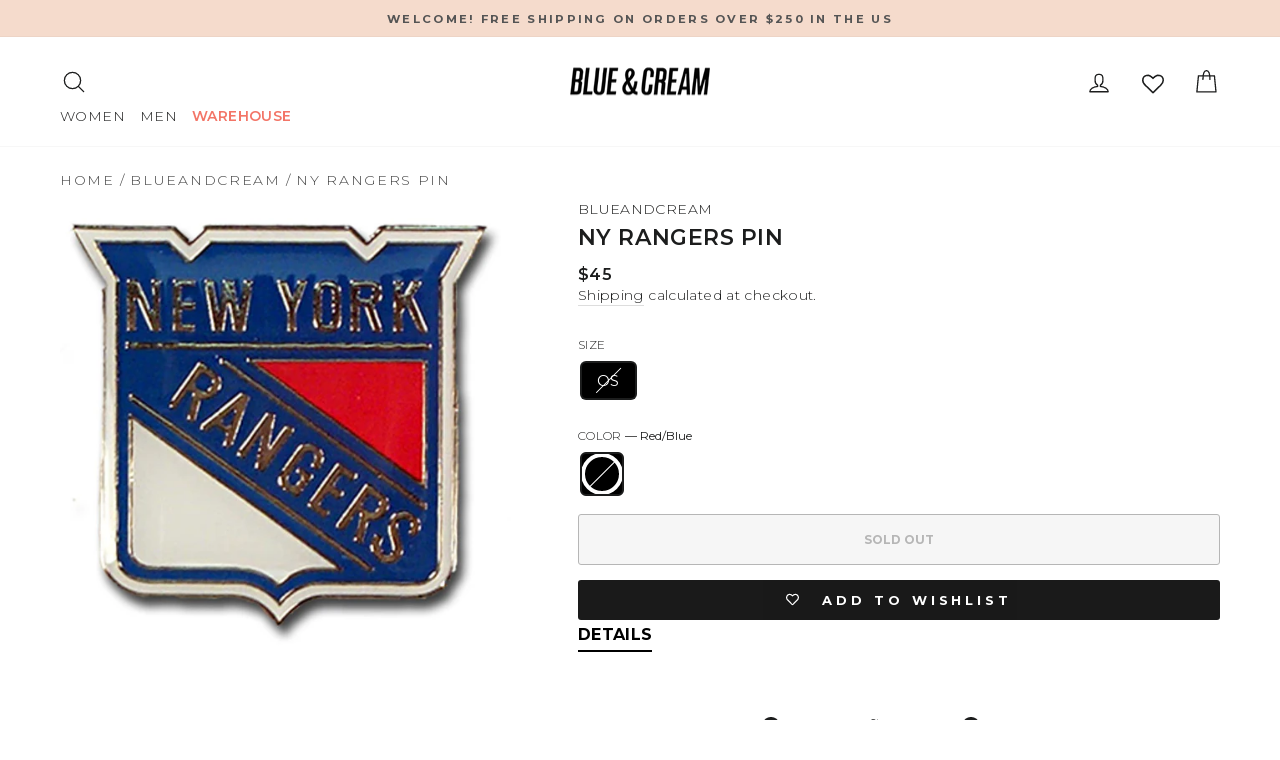

--- FILE ---
content_type: text/javascript; charset=utf-8
request_url: https://blueandcream.com/products/ny-rangers-pin.js
body_size: -296
content:
{"id":7146757128332,"title":"NY Rangers Pin","handle":"ny-rangers-pin","description":"","published_at":"2022-10-04T15:09:05-04:00","created_at":"2022-10-04T15:09:04-04:00","vendor":"blueandcream","type":"","tags":[],"price":4500,"price_min":4500,"price_max":4500,"available":false,"price_varies":false,"compare_at_price":null,"compare_at_price_min":0,"compare_at_price_max":0,"compare_at_price_varies":false,"variants":[{"id":40992097566860,"title":"OS \/ Red\/Blue","option1":"OS","option2":"Red\/Blue","option3":null,"sku":"BCGUFW22-106(OS)","requires_shipping":true,"taxable":true,"featured_image":null,"available":false,"name":"NY Rangers Pin - OS \/ Red\/Blue","public_title":"OS \/ Red\/Blue","options":["OS","Red\/Blue"],"price":4500,"weight":0,"compare_at_price":null,"inventory_management":"shopify","barcode":"BCGUFW22-106(OS)","quantity_rule":{"min":1,"max":null,"increment":1},"quantity_price_breaks":[],"requires_selling_plan":false,"selling_plan_allocations":[]}],"images":["\/\/cdn.shopify.com\/s\/files\/1\/0352\/1144\/4364\/products\/classicpins_2198_594176021__70372.jpg?v=1664910546"],"featured_image":"\/\/cdn.shopify.com\/s\/files\/1\/0352\/1144\/4364\/products\/classicpins_2198_594176021__70372.jpg?v=1664910546","options":[{"name":"Size","position":1,"values":["OS"]},{"name":"Color","position":2,"values":["Red\/Blue"]}],"url":"\/products\/ny-rangers-pin","media":[{"alt":"NY Rangers Pin - blueandcream","id":23234395963532,"position":1,"preview_image":{"aspect_ratio":1.01,"height":602,"width":608,"src":"https:\/\/cdn.shopify.com\/s\/files\/1\/0352\/1144\/4364\/products\/classicpins_2198_594176021__70372.jpg?v=1664910546"},"aspect_ratio":1.01,"height":602,"media_type":"image","src":"https:\/\/cdn.shopify.com\/s\/files\/1\/0352\/1144\/4364\/products\/classicpins_2198_594176021__70372.jpg?v=1664910546","width":608}],"requires_selling_plan":false,"selling_plan_groups":[]}